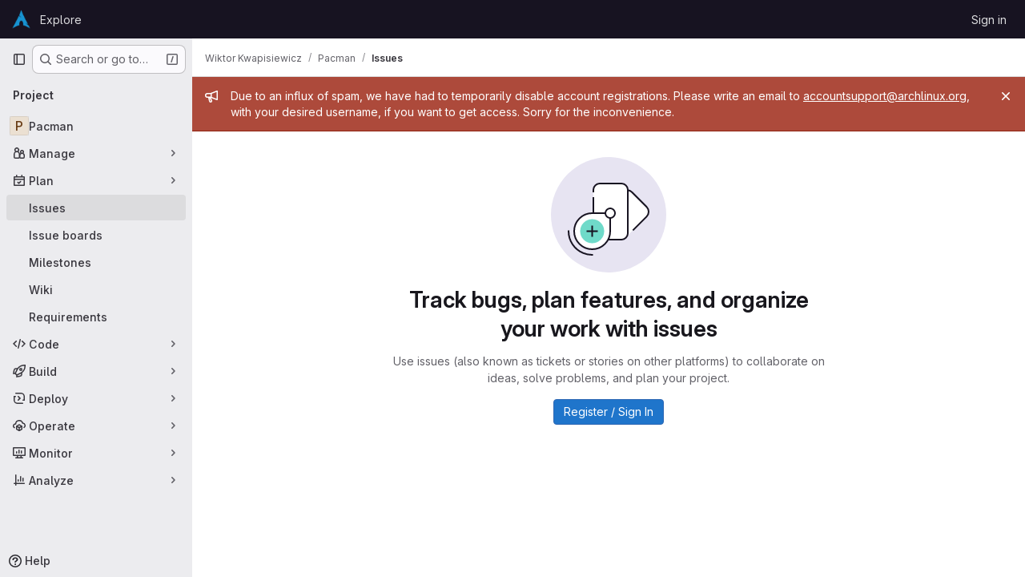

--- FILE ---
content_type: text/css; charset=utf-8
request_url: https://gitlab.archlinux.org/assets/page_bundles/notes_shared-57a4db43ec755df32d86f7c5cdd49148a3b4135f33e08d3eee766fa405736239.css
body_size: 2765
content:
.notes{display:block;list-style:none;margin:0;padding:0;position:relative}.notes.timeline>.timeline-entry{margin:16px 0}.notes.timeline>.timeline-entry.note-form{border:0}.notes.timeline>.timeline-entry .timeline-avatar{height:2rem}.notes.timeline>.timeline-entry .gl-avatar{border-color:var(--gl-border-color-subtle)}.notes.timeline>.timeline-entry.note-comment .timeline-avatar,.notes.timeline>.timeline-entry.note-skeleton .timeline-avatar{margin-top:5px}.notes.timeline>.timeline-entry.note-comment .timeline-content,.notes.timeline>.timeline-entry.note-skeleton .timeline-content{margin-left:2.5rem;border-style:solid;border-color:var(--gl-border-color-default);border-radius:var(--gl-border-radius-lg);border-width:1px;border-color:var(--gl-border-color-section);background-color:var(--gl-background-color-section);padding:4px 8px}.notes.timeline>.timeline-entry.note-comment .note-header-info,.notes.timeline>.timeline-entry.note-skeleton .note-header-info{min-height:2rem;display:flex;align-items:center;gap:0 .25rem;flex-wrap:wrap;line-height:1.25rem;padding-top:6px;padding-bottom:6px}.notes.timeline>.timeline-entry.note-discussion .timeline-content .discussion-wrapper{background-color:rgba(0,0,0,0)}.notes.timeline>.timeline-entry.note-discussion .timeline-content ul li:first-of-type .timeline-avatar{margin-top:5px}.notes.timeline>.timeline-entry.note-discussion .timeline-content ul li:first-of-type .timeline-content{margin-left:2.5rem;border-style:solid;border-color:var(--gl-border-color-default);border-top-left-radius:var(--gl-border-radius-lg);border-top-right-radius:var(--gl-border-radius-lg);border-width:1px;border-bottom-color:var(--gl-border-color-subtle);background-color:var(--gl-background-color-section)}.notes.timeline>.timeline-entry.note-discussion .timeline-content ul li:first-of-type .timeline-content:where(.gl-dark *){border-color:var(--gl-border-color-section)}.notes.timeline>.timeline-entry.note-discussion .timeline-content ul li:first-of-type .timeline-content{padding:4px 8px}.notes.timeline>.timeline-entry.note-discussion .timeline-content ul li:not(:first-of-type) .timeline-entry-inner{margin-left:2.5rem;border-right-style:solid;border-right-color:var(--gl-border-color-default);border-left-style:solid;border-left-color:var(--gl-border-color-default);border-left-width:1px;border-right-width:1px;border-left-color:var(--gl-border-color-section);border-right-color:var(--gl-border-color-section);background-color:var(--gl-background-color-subtle)}.notes.timeline>.timeline-entry.note-discussion .timeline-content ul li:not(:first-of-type) .timeline-entry-inner .timeline-content{padding:var(--gl-spacing-scale-3);padding-left:var(--gl-spacing-scale-5)}.notes.timeline>.timeline-entry.note-discussion .timeline-content ul li:not(:first-of-type) .timeline-entry-inner .timeline-avatar{margin:8px 0 0 16px}.notes.timeline>.timeline-entry.note-discussion .timeline-content ul li:not(:first-of-type) .timeline-entry-inner .timeline-discussion-body{margin-left:2rem}.notes.timeline>.timeline-entry.note-discussion .timeline-content ul li:last-of-type .timeline-entry-inner{border-bottom-style:solid;border-bottom-color:var(--gl-border-color-default);border-bottom-right-radius:var(--gl-border-radius-lg);border-bottom-left-radius:var(--gl-border-radius-lg);border-bottom-width:1px}.notes.timeline>.timeline-entry.note-discussion .discussion-reply-holder{border-style:solid;border-color:var(--gl-border-color-default);border-width:1px;border-top-width:0px;border-color:var(--gl-border-color-section);background-color:var(--gl-background-color-subtle)}.notes.timeline>.timeline-entry.note-form{margin-left:0}.notes.timeline>.timeline-entry.note-form .timeline-content{margin-left:0}.notes.timeline>.timeline-entry .notes-content{border:0;border-top-style:solid;border-top-color:var(--gl-border-color-default);border-top-width:1px;background-color:var(--gl-background-color-default)}.notes>.note-discussion .card{border:0}.notes .note-created-ago{white-space:normal}.notes .discussion-body .card{margin-bottom:0}.notes .discussion-body .note-header-info{min-height:2rem;display:flex;align-items:center;gap:0 .25rem;flex-wrap:wrap;padding-top:6px;padding-bottom:6px;line-height:1.25rem}.notes .discussion{display:block;position:relative}.notes .discussion .diff-content{overflow:visible;padding:0}.notes .timeline-entry-inner>li.is-editing .note-actions,.notes .timeline-entry-inner>li.is-editing .note-text{display:none}.notes>li{display:block;position:relative}.notes>li.being-posted{pointer-events:none}.notes>li.being-posted .timeline-entry-inner{opacity:.5}.notes>li .editing-spinner{display:none}.notes>li.is-requesting .note-timestamp{display:none}.notes>li.is-requesting .editing-spinner{display:inline-block}.notes>li.is-editing .note-actions,.notes>li.is-editing .note-text,.notes>li.is-editing .edited-text{display:none}.notes>li.is-editing .user-avatar-link img{margin-top:8px}.notes>li.is-editing .note-edit-form{display:block;margin-left:0;margin-top:.5rem}.notes>li.is-editing .note-edit-form.current-note-edit-form+.note-awards{display:none}.notes>li .note-body{padding:0 8px 8px}.notes>li .note-body .note-text{word-wrap:break-word}.notes>li .note-body .suggestions{margin-top:4px;z-index:auto}.notes>li .note-awards .js-awards-block{margin-top:16px}.notes>li .note-emoji-button{position:relative;line-height:1}.discussion-header a,.note-header-info a{color:var(--gl-text-color-default)}.discussion-header a:hover,.discussion-header a.hover,.note-header-info a:hover,.note-header-info a.hover{color:var(--gl-text-color-link)}.discussion-header a:focus,.discussion-header a:hover,.note-header-info a:focus,.note-header-info a:hover{text-decoration:none}.discussion-header a:focus .note-header-author-name,.discussion-header a:hover .note-header-author-name,.note-header-info a:focus .note-header-author-name,.note-header-info a:hover .note-header-author-name{text-decoration:underline}.discussion-header .author-link,.note-header-info .author-link{color:var(--gl-text-color-default)}.discussion-header .author-name-link+.author-username .author-username-link,.note-header-info .author-name-link+.author-username .author-username-link{position:relative}.discussion-header .author-name-link+.author-username .author-username-link::before,.note-header-info .author-name-link+.author-username .author-username-link::before{content:"";position:absolute;right:100%;width:.25rem;height:100%;top:0;bottom:0}.discussion-header{box-sizing:content-box}.discussion-header .note-header-info{padding-bottom:0}.discussion-header .timeline-avatar{margin-top:5px}.discussion-header .timeline-content{padding:8px !important;border-style:solid;border-color:var(--gl-border-color-default);border-radius:var(--gl-border-radius-lg);border-width:1px;border-color:var(--gl-border-color-section);background-color:var(--gl-background-color-section)}.discussion-header .timeline-content.expanded{border-bottom-width:0px;border-bottom-left-radius:0;border-bottom-right-radius:0}.discussion-header.note-wrapper{display:flex;align-items:center;padding-right:16px}.note-header{display:flex;justify-content:space-between;align-items:flex-start}.note-header>.note-header-info,.note-header>.note-actions{flex-grow:1;flex-shrink:1}@container (width < 576px){:where(html.with-gl-container-queries) .note .note-header .note-actions>:first-child{margin-left:0}}@media(width < 576px){:where(html:not(.with-gl-container-queries)) .note .note-header .note-actions>:first-child{margin-left:0}}@container (width < 768px){:where(html.with-gl-container-queries) .notes-content.parallel .note .note-header .note-actions>:first-child{margin-left:0}}@media(width < 768px){:where(html:not(.with-gl-container-queries)) .notes-content.parallel .note .note-header .note-actions>:first-child{margin-left:0}}.note-header-info{min-width:0;padding-left:8px;word-break:break-word}.note-header-info.discussion{padding-bottom:0}.note-headline-light{display:inline}.note-headline-light,.discussion-headline-light,.note-timestamp time{color:var(--gl-text-color-subtle)}.discussion-headline-light a,.note-timestamp:hover time{color:var(--gl-text-color-link)}.note-headline-meta .note-timestamp{white-space:nowrap}.note-headline-meta a:hover{text-decoration:underline}.note-headline-meta .gl-label-link:hover{text-decoration:none;color:inherit}.note-headline-meta .gl-label-link:hover .gl-label-text:last-of-type{text-decoration:underline}.unstyled-comments .discussion-header{padding:16px 0}.unstyled-comments .discussion-form-container{padding:16px}.work-item-notes .note-container-query-wrapper{container-name:note-container;container-type:inline-size}@container note-container (max-width: 576px){.work-item-notes .note-container-query-wrapper .note-hidden-xs{display:none}}.system-note .note-body:has(.note-text p:first-child:last-child){display:none}.system-note .note-text p:first-child{display:none}.system-note .note-text ul{margin:.25rem 0}.system-note .note-body p{margin-left:1rem}.system-note .system-note-message a{color:var(--gl-text-color-link)}.system-note .system-note-message .gfm-project_member{color:var(--gl-link-mention-text-color-default)}.system-note .system-note-message .gfm-project_member.current-user{color:var(--gl-link-mention-text-color-current)}.system-note-dot{background-color:var(--gl-status-neutral-icon-color)}.system-note-icon{color:var(--system-note-icon-color);background-color:var(--system-note-icon-background-color)}.system-note-icon.system-note-icon-success{--system-note-icon-color: var(--gl-status-success-icon-color);--system-note-icon-background-color: var(--gl-status-success-background-color)}.system-note-icon.system-note-icon-danger{--system-note-icon-color: var(--gl-status-danger-icon-color);--system-note-icon-background-color: var(--gl-status-danger-background-color)}.system-note-icon.system-note-icon-info{--system-note-icon-color: var(--gl-status-info-icon-color);--system-note-icon-background-color: var(--gl-status-info-background-color)}.system-note-icon.system-note-icon-warning{--system-note-icon-color: var(--gl-status-warning-icon-color);--system-note-icon-background-color: var(--gl-status-warning-background-color)}.system-note-icon:not(.mr-system-note-empty)::before{content:"";display:block;position:absolute;left:calc(50% - 1px);width:2px;height:20px;background:linear-gradient(to bottom, transparent, var(--system-note-icon-background-color));bottom:100%}.system-note-icon:not(.mr-system-note-empty)::after{content:"";display:block;position:absolute;left:calc(50% - 1px);width:2px;height:20px;background:linear-gradient(to bottom, var(--system-note-icon-background-color), transparent);top:100%}.system-note:first-of-type .system-note-icon::before{content:"";display:block;position:absolute;left:calc(50% - 1px);width:2px;height:20px;background:linear-gradient(to bottom, transparent, transparent)}.system-note:last-of-type .system-note-icon::after{content:"";display:block;position:absolute;left:calc(50% - 1px);width:2px;height:20px;background:linear-gradient(to bottom, transparent, transparent)}.system-note:first-child :is(.system-note-icon::before,.system-note-icon::after){display:none}.system-note-commit-list{max-height:70px}.system-note-commit-list::after{content:"";height:70px;position:absolute;left:.25rem;right:0;bottom:0;background:linear-gradient(180deg, transparent -50px, var(--gl-background-color-default) 100%)}.card .notes .system-note{margin:0;padding:0}.card .notes .system-note-dot{margin-top:.875rem;margin-left:1rem}.system-note-legacy .note-headline-light p{margin-bottom:0}.duo-code-review-system-note p{display:inline}.discussion-actions{float:right}@container panel (width < 576px){:where(html.with-gl-container-queries) .discussion-actions{width:100%;margin:0 0 8px}}@media(width < 576px){:where(html:not(.with-gl-container-queries)) .discussion-actions{width:100%;margin:0 0 8px}}.discussion-actions .btn-group>.discussion-next-btn{margin-left:-1px}.discussion-actions .btn-group>.discussion-create-issue-btn{margin-left:-2px}.discussion-actions svg{height:15px}.note-actions{justify-content:flex-end;flex-shrink:1;display:inline-flex;align-items:center;margin-left:8px;color:var(--gl-text-color-subtle)}@container (width < 576px){:where(html.with-gl-container-queries) .note-actions{justify-content:flex-start;float:none}:where(html.with-gl-container-queries) .note-actions .note-actions__mobile-spacer{flex-grow:1}}@media(width < 576px){:where(html:not(.with-gl-container-queries)) .note-actions{justify-content:flex-start;float:none}:where(html:not(.with-gl-container-queries)) .note-actions .note-actions__mobile-spacer{flex-grow:1}}@container (width < 768px){:where(html.with-gl-container-queries) .notes-content.parallel .note-actions{justify-content:flex-start;float:none}:where(html.with-gl-container-queries) .notes-content.parallel .note-actions .note-actions__mobile-spacer{flex-grow:1}}@media(width < 768px){:where(html:not(.with-gl-container-queries)) .notes-content.parallel .note-actions{justify-content:flex-start;float:none}:where(html:not(.with-gl-container-queries)) .notes-content.parallel .note-actions .note-actions__mobile-spacer{flex-grow:1}}.more-actions{display:flex;align-items:flex-end}.more-actions .tooltip{white-space:nowrap}.more-actions-dropdown{width:180px;min-width:180px}.discussion-toggle-button{padding:0 8px 0 0;background-color:rgba(0,0,0,0);border:0;line-height:20px;font-size:13px;transition:color .1s linear}.discussion-toggle-button:hover,.discussion-toggle-button:focus{color:var(--gl-text-color-link)}.discussion-toggle-button:focus{text-decoration:underline;outline:none}.timeline{margin:0;padding:0;list-style:none}@container (width < 576px){:where(html.with-gl-container-queries) .timeline::before{background:none}}@media(width < 576px){:where(html:not(.with-gl-container-queries)) .timeline::before{background:none}}@container (width < 768px){:where(html.with-gl-container-queries) .notes-content.parallel .timeline::before{background:none}}@media(width < 768px){:where(html:not(.with-gl-container-queries)) .notes-content.parallel .timeline::before{background:none}}.timeline .system-note .note-text{color:var(--gl-text-color-default)}.timeline .diff-file{border-style:solid;border-color:var(--gl-border-color-default);border-width:1px;margin:0}.timeline.text-file .diff-file{border-bottom:0}.internal-note-bg{background-color:var(--timeline-entry-internal-note-background-color) !important}.note-footer:has(.internal-note) .reply-placeholder-input-field{margin-top:var(--gl-spacing-scale-4)}.timeline-entry{color:var(--gl-text-color-default)}.timeline-entry:not(.note-form).internal-note .timeline-content{background-color:var(--timeline-entry-internal-note-background-color) !important}.timeline-entry .timeline-entry-inner{position:relative}.timeline-entry:target .timeline-content,.timeline-entry.target .timeline-content{background-color:var(--timeline-entry-target-background-color) !important}.timeline-entry:target+.discussion-reply-holder,.timeline-entry.target+.discussion-reply-holder{padding-top:12px !important}.timeline-entry:target.system-note .note-body .note-text.system-note-commit-list::after,.timeline-entry.target.system-note .note-body .note-text.system-note-commit-list::after{background:linear-gradient(rgba(var(--timeline-entry-target-background-color), 0.1) -100px, var(--timeline-entry-target-background-color) 100%)}.timeline-entry .controls{padding-top:10px;float:right}.discussion .timeline-entry{margin:0;border-right:0;border-top-left-radius:var(--gl-border-radius-lg);border-top-right-radius:var(--gl-border-radius-lg);border-bottom-right-radius:var(--gl-border-radius-lg);border-top-left-radius:var(--gl-border-radius-none);border-bottom-right-radius:var(--gl-border-radius-none);border-bottom-left-radius:var(--gl-border-radius-none)}.issuable-discussion:not(.incident-timeline-events) .main-notes-list::before,.issuable-discussion:not(.incident-timeline-events) .timeline-entry:last-child::before,.limited-width-notes .main-notes-list::before,.limited-width-notes .timeline-entry:last-child::before{content:"";position:absolute;width:2px;left:15px;top:15px;height:calc(100% - 15px)}.issuable-discussion:not(.incident-timeline-events) .main-notes-list::before,.limited-width-notes .main-notes-list::before{background-color:var(--gl-background-color-strong)}.issuable-discussion:not(.incident-timeline-events) .timeline-entry:not(.timeline-entry .timeline-entry):last-child::before,.limited-width-notes .timeline-entry:not(.timeline-entry .timeline-entry):last-child::before{background-color:var(--gl-background-color-default)}.issuable-discussion:not(.incident-timeline-events) .timeline-entry:not(.timeline-entry .timeline-entry):last-child .modal-body::before,.work-item-drawer .issuable-discussion:not(.incident-timeline-events) .timeline-entry:not(.timeline-entry .timeline-entry):last-child::before,.limited-width-notes .timeline-entry:not(.timeline-entry .timeline-entry):last-child .modal-body::before,.work-item-drawer .limited-width-notes .timeline-entry:not(.timeline-entry .timeline-entry):last-child::before{background-color:var(--gl-background-color-overlap)}.timeline-avatar .gl-avatar-link{background-color:var(--gl-background-color-default);border-radius:50%}


--- FILE ---
content_type: text/javascript; charset=utf-8
request_url: https://gitlab.archlinux.org/assets/webpack/69a9e241.5a5ccab7.chunk.js
body_size: 4150
content:
(this.webpackJsonp=this.webpackJsonp||[]).push([["69a9e241"],{"sDA/":function(e,t){var i={kind:"Document",definitions:[{kind:"OperationDefinition",operation:"query",name:{kind:"Name",value:"workItemLinkedItemsSlim"},variableDefinitions:[{kind:"VariableDefinition",variable:{kind:"Variable",name:{kind:"Name",value:"fullPath"}},type:{kind:"NonNullType",type:{kind:"NamedType",name:{kind:"Name",value:"ID"}}},directives:[]},{kind:"VariableDefinition",variable:{kind:"Variable",name:{kind:"Name",value:"iid"}},type:{kind:"NonNullType",type:{kind:"NamedType",name:{kind:"Name",value:"String"}}},directives:[]}],directives:[],selectionSet:{kind:"SelectionSet",selections:[{kind:"Field",alias:{kind:"Name",value:"workspace"},name:{kind:"Name",value:"namespace"},arguments:[{kind:"Argument",name:{kind:"Name",value:"fullPath"},value:{kind:"Variable",name:{kind:"Name",value:"fullPath"}}}],directives:[],selectionSet:{kind:"SelectionSet",selections:[{kind:"Field",name:{kind:"Name",value:"id"},arguments:[],directives:[]},{kind:"Field",name:{kind:"Name",value:"workItem"},arguments:[{kind:"Argument",name:{kind:"Name",value:"iid"},value:{kind:"Variable",name:{kind:"Name",value:"iid"}}}],directives:[],selectionSet:{kind:"SelectionSet",selections:[{kind:"Field",name:{kind:"Name",value:"id"},arguments:[],directives:[]},{kind:"Field",name:{kind:"Name",value:"widgets"},arguments:[{kind:"Argument",name:{kind:"Name",value:"onlyTypes"},value:{kind:"ListValue",values:[{kind:"EnumValue",value:"LINKED_ITEMS"}]}}],directives:[],selectionSet:{kind:"SelectionSet",selections:[{kind:"InlineFragment",typeCondition:{kind:"NamedType",name:{kind:"Name",value:"WorkItemWidgetLinkedItems"}},directives:[],selectionSet:{kind:"SelectionSet",selections:[{kind:"Field",name:{kind:"Name",value:"type"},arguments:[],directives:[]},{kind:"Field",name:{kind:"Name",value:"blockedByCount"},arguments:[],directives:[]},{kind:"Field",name:{kind:"Name",value:"blockingCount"},arguments:[],directives:[]},{kind:"Field",name:{kind:"Name",value:"linkedItems"},arguments:[],directives:[],selectionSet:{kind:"SelectionSet",selections:[{kind:"Field",name:{kind:"Name",value:"nodes"},arguments:[],directives:[],selectionSet:{kind:"SelectionSet",selections:[{kind:"Field",name:{kind:"Name",value:"linkId"},arguments:[],directives:[]},{kind:"Field",name:{kind:"Name",value:"linkType"},arguments:[],directives:[]},{kind:"Field",name:{kind:"Name",value:"workItemState"},arguments:[],directives:[]},{kind:"Field",name:{kind:"Name",value:"workItem"},arguments:[],directives:[],selectionSet:{kind:"SelectionSet",selections:[{kind:"Field",name:{kind:"Name",value:"id"},arguments:[],directives:[]},{kind:"Field",name:{kind:"Name",value:"iid"},arguments:[],directives:[]},{kind:"Field",name:{kind:"Name",value:"confidential"},arguments:[],directives:[]},{kind:"Field",name:{kind:"Name",value:"namespace"},arguments:[],directives:[],selectionSet:{kind:"SelectionSet",selections:[{kind:"Field",name:{kind:"Name",value:"id"},arguments:[],directives:[]},{kind:"Field",name:{kind:"Name",value:"fullPath"},arguments:[],directives:[]}]}},{kind:"Field",name:{kind:"Name",value:"workItemType"},arguments:[],directives:[],selectionSet:{kind:"SelectionSet",selections:[{kind:"Field",name:{kind:"Name",value:"id"},arguments:[],directives:[]},{kind:"Field",name:{kind:"Name",value:"name"},arguments:[],directives:[]},{kind:"Field",name:{kind:"Name",value:"iconName"},arguments:[],directives:[]}]}},{kind:"Field",name:{kind:"Name",value:"title"},arguments:[],directives:[]},{kind:"Field",name:{kind:"Name",value:"state"},arguments:[],directives:[]},{kind:"Field",name:{kind:"Name",value:"createdAt"},arguments:[],directives:[]},{kind:"Field",name:{kind:"Name",value:"closedAt"},arguments:[],directives:[]},{kind:"Field",name:{kind:"Name",value:"webUrl"},arguments:[],directives:[]},{kind:"Field",name:{kind:"Name",value:"reference"},arguments:[{kind:"Argument",name:{kind:"Name",value:"full"},value:{kind:"BooleanValue",value:!0}}],directives:[]}]}}]}}]}}]}}]}}]}}]}}]}}],loc:{start:0,end:952}};i.loc.source={body:"query workItemLinkedItemsSlim($fullPath: ID!, $iid: String!) {\n  workspace: namespace(fullPath: $fullPath) {\n    id\n    workItem(iid: $iid) {\n      id\n      widgets(onlyTypes: [LINKED_ITEMS]) {\n        ... on WorkItemWidgetLinkedItems {\n          type\n          blockedByCount\n          blockingCount\n          linkedItems {\n            nodes {\n              linkId\n              linkType\n              workItemState\n              workItem {\n                id\n                iid\n                confidential\n                namespace {\n                  id\n                  fullPath\n                }\n                workItemType {\n                  id\n                  name\n                  iconName\n                }\n                title\n                state\n                createdAt\n                closedAt\n                webUrl\n                reference(full: true)\n              }\n            }\n          }\n        }\n      }\n    }\n  }\n}\n",name:"GraphQL request",locationOffset:{line:1,column:1}};var n={};function a(e,t){for(var i=0;i<e.definitions.length;i++){var n=e.definitions[i];if(n.name&&n.name.value==t)return n}}i.definitions.forEach((function(e){if(e.name){var t=new Set;!function e(t,i){if("FragmentSpread"===t.kind)i.add(t.name.value);else if("VariableDefinition"===t.kind){var n=t.type;"NamedType"===n.kind&&i.add(n.name.value)}t.selectionSet&&t.selectionSet.selections.forEach((function(t){e(t,i)})),t.variableDefinitions&&t.variableDefinitions.forEach((function(t){e(t,i)})),t.definitions&&t.definitions.forEach((function(t){e(t,i)}))}(e,t),n[e.name.value]=t}})),e.exports=i,e.exports.workItemLinkedItemsSlim=function(e,t){var i={kind:e.kind,definitions:[a(e,t)]};e.hasOwnProperty("loc")&&(i.loc=e.loc);var l=n[t]||new Set,r=new Set,o=new Set;for(l.forEach((function(e){o.add(e)}));o.size>0;){var s=o;o=new Set,s.forEach((function(e){r.has(e)||(r.add(e),(n[e]||new Set).forEach((function(e){o.add(e)})))}))}return r.forEach((function(t){var n=a(e,t);n&&i.definitions.push(n)})),i}(i,"workItemLinkedItemsSlim")},wf2L:function(e,t,i){"use strict";i.r(t);i("UezY"),i("z6RN"),i("hG7+");var n=i("d85j"),a=i("/lV4"),l=i("JtyA"),r=i("sDA/"),o=i.n(r),s=i("J6Lq"),d=i("yN/U"),m=i("NnjE"),k=i("Jx7q"),u=i("zIFf"),c=i("4Qts"),p=i("bOix"),v=i("3hiO"),g=i("HTBS"),I=i("QSfG"),h=i("GM3o"),w={name:"WorkItemRelationshipPopoverMetadata",components:{ItemMilestone:i("/DUi").a,GlAvatar:g.a,GlAvatarLink:I.a,GlAvatarsInline:h.a},directives:{GlTooltip:u.a},props:{workItem:{type:Object,required:!0},workItemFullPath:{type:String,required:!0}},assigneesDisplayLimit:3,computed:{workItemAssignees(){var e;return(null===(e=Object(s.f)(this.workItem))||void 0===e||null===(e=e.assignees)||void 0===e?void 0:e.nodes)||[]},workItemMilestone(){var e;return null===(e=Object(s.x)(this.workItem))||void 0===e?void 0:e.milestone},fullReference(){return Object(s.J)(this.workItemFullPath,this.workItem.reference)},directNamespaceReference(){return this.fullReference.split("/").slice(-1)[0]},assigneesCollapsedTooltip(){return this.workItemAssignees.length>this.$options.assigneesDisplayLimit?Object(a.j)(Object(a.i)("WorkItem|%{count} more assignees"),{count:this.workItemAssignees.length-this.$options.assigneesDisplayLimit}):""}}},f=i("tBpV"),b=Object(f.a)(w,(function(){var e=this,t=e._self._c;return t("div",{staticClass:"shrink-0 gl-mt-1 gl-flex gl-w-fit gl-flex-wrap gl-items-center gl-gap-x-3 gl-gap-y-2 gl-text-sm gl-text-subtle"},[t("span",{directives:[{name:"gl-tooltip",rawName:"v-gl-tooltip"}],attrs:{title:e.fullReference}},[e._v(e._s(e.directNamespaceReference))]),e._v(" "),e._t("weight-metadata"),e._v(" "),e.workItemMilestone?t("item-milestone",{staticClass:"gl-flex gl-max-w-15 !gl-cursor-help gl-items-center gl-gap-2 gl-leading-normal !gl-no-underline",attrs:{milestone:e.workItemMilestone}}):e._e(),e._v(" "),e._t("additional-metadata"),e._v(" "),e.workItemAssignees.length?t("gl-avatars-inline",{attrs:{collapsed:"",avatars:e.workItemAssignees,"max-visible":e.$options.assigneesDisplayLimit,"avatar-size":16,"badge-tooltip-prop":"name","badge-sr-only-text":e.assigneesCollapsedTooltip},scopedSlots:e._u([{key:"avatar",fn:function({avatar:e}){return[t("gl-avatar-link",{directives:[{name:"gl-tooltip",rawName:"v-gl-tooltip"}],attrs:{href:e.webUrl,title:e.name}},[t("gl-avatar",{attrs:{alt:e.name,src:e.avatarUrl,size:16}})],1)]}}],null,!1,3379637811)}):e._e()],2)}),[],!1,null,null,null).exports,y={name:"WorkItemRelationshipPopoverMetadataEE",components:{GlIcon:n.a,GlTooltip:c.a,WorkItemRelationshipPopoverMetadata:b},directives:{GlTooltip:u.a},props:{workItem:{type:Object,required:!0},workItemFullPath:{type:String,required:!0}},computed:{workItemWeight(){var e;return null===(e=Object(s.D)(this.workItem))||void 0===e?void 0:e.weight},workItemIteration(){var e;return null===(e=Object(s.u)(this.workItem))||void 0===e?void 0:e.iteration},workItemStartDate(){var e;return null===(e=Object(s.z)(this.workItem))||void 0===e?void 0:e.startDate},workItemDueDate(){var e;return null===(e=Object(s.z)(this.workItem))||void 0===e?void 0:e.dueDate},showDate(){return this.workItemStartDate||this.workItemDueDate},workItemTimeframe(){return Object(p.U)(Object(p.ob)(this.workItemStartDate),Object(p.ob)(this.workItemDueDate))},iterationPeriod(){return Object(v.a)(this.workItemIteration)},iterationTitle(){var e;return null===(e=this.workItemIteration)||void 0===e?void 0:e.title},iterationCadenceTitle(){var e;return null===(e=this.workItemIteration)||void 0===e||null===(e=e.iterationCadence)||void 0===e?void 0:e.title}}},_=Object(f.a)(y,(function(){var e=this,t=e._self._c;return t("work-item-relationship-popover-metadata",{attrs:{"work-item":e.workItem,"work-item-full-path":e.workItemFullPath},scopedSlots:e._u([{key:"weight-metadata",fn:function(){return[e.workItemWeight?t("span",{directives:[{name:"gl-tooltip",rawName:"v-gl-tooltip"}],staticClass:"gl-flex gl-cursor-help gl-items-center gl-gap-2",attrs:{title:e.__("Weight"),"data-testid":"item-weight"}},[t("gl-icon",{attrs:{name:"weight"}}),e._v(" "),t("span",{attrs:{"data-testid":"weight-value"}},[e._v(e._s(e.workItemWeight))])],1):e._e()]},proxy:!0},{key:"additional-metadata",fn:function(){return[e.workItemIteration?t("div",{ref:"iterationInfo",staticClass:"gl-flex gl-cursor-help gl-items-center gl-gap-2",attrs:{"data-testid":"item-iteration"}},[t("gl-icon",{attrs:{name:"iteration"}}),e._v(" "),t("span",{attrs:{"data-testid":"iteration-period"}},[e._v(e._s(e.iterationPeriod))]),e._v(" "),t("gl-tooltip",{attrs:{target:function(){return e.$refs.iterationInfo}}},[t("div",{staticClass:"gl-flex gl-flex-col"},[t("span",{staticClass:"gl-font-bold",attrs:{"data-testid":"iteration-title"}},[e._v(e._s(e.__("Iteration")))]),e._v(" "),e.iterationCadenceTitle?t("span",{attrs:{"data-testid":"iteration-cadence"}},[e._v("\n            "+e._s(e.iterationCadenceTitle)+"\n          ")]):e._e(),e._v(" "),e.iterationPeriod?t("span",{attrs:{"data-testid":"iteration-value"}},[e._v("\n            "+e._s(e.iterationPeriod)+"\n          ")]):e._e(),e._v(" "),e.iterationTitle?t("span",{attrs:{"data-testid":"iteration-name"}},[e._v("\n            "+e._s(e.iterationTitle)+"\n          ")]):e._e()])])],1):e._e(),e._v(" "),e.showDate?t("div",{directives:[{name:"gl-tooltip",rawName:"v-gl-tooltip"}],staticClass:"gl-flex gl-min-w-10 gl-max-w-26 gl-cursor-help gl-flex-wrap gl-gap-2",attrs:{"data-testid":"item-dates",title:e.__("Dates")}},[t("gl-icon",{attrs:{name:"calendar"}}),e._v(" "),t("span",{attrs:{"data-testid":"dates-value"}},[e._v(e._s(e.workItemTimeframe))])],1):e._e()]},proxy:!0}])})}),[],!1,null,null,null).exports,S=i("MS9k");var N={components:{GlPopover:d.a,GlLoadingIcon:m.a,GlLink:k.a,WorkItemTypeIcon:S.a,WorkItemRelationshipPopoverMetadata:_},directives:{GlTooltip:u.a},props:{linkedWorkItems:{type:Array,required:!1,default:function(){return[]}},title:{type:String,required:!0},target:{type:String,required:!0},workItemFullPath:{type:String,required:!0},workItemType:{type:String,required:!0},workItemWebUrl:{type:String,required:!0},loading:{type:Boolean,default:!1,required:!1}},defaultDisplayLimit:3,computed:{atLinkedItemsDisplayLimit(){return this.linkedWorkItems.length>3},displayedIssuablesCount(){return this.atLinkedItemsDisplayLimit?this.linkedWorkItems.length-3:this.linkedWorkItems.length},moreItemsText(){return Object(a.h)("WorkItem|+%d more item","WorkItem|+%d more items",this.displayedIssuablesCount)},linkedItemsToDisplay(){return this.linkedWorkItems.filter((function(e){return e.workItemState!==l.X})).slice(0,3)},moreItemsLink(){return`${this.workItemWebUrl}#${this.workItemType===l.lc?"related-issues":"linkeditems"}`}}},T=Object(f.a)(N,(function(){var e=this,t=e._self._c;return t("gl-popover",{attrs:{target:e.target,placement:"top",triggers:"hover focus","css-classes":["gl-max-w-sm"]},scopedSlots:e._u([{key:"title",fn:function(){return[t("span",{staticClass:"gl-text-sm gl-text-subtle"},[e._v(e._s(e.title))])]},proxy:!0}])},[e._v(" "),e.loading?t("gl-loading-icon",{attrs:{size:"sm"}}):[t("ul",{staticClass:"gl-mb-0 gl-flex gl-list-none gl-flex-col gl-gap-3 gl-p-0",class:{"gl-mb-3":e.atLinkedItemsDisplayLimit}},e._l(e.linkedItemsToDisplay,(function({workItem:i}){return t("li",{key:i.id},[t("work-item-type-icon",{staticClass:"gl-mr-1 gl-cursor-help",attrs:{"show-tooltip-on-hover":!0,"icon-variant":"subtle","work-item-type":i.workItemType.name}}),e._v(" "),t("gl-link",{staticClass:"gl-link gl-hyphens-auto gl-break-words gl-text-base gl-font-semibold gl-text-default hover:gl-text-default",attrs:{href:i.webUrl},on:{click:function(t){return t.ctrlKey||t.shiftKey||t.altKey||t.metaKey?null:e.$emit("click",t)},mouseover:function(t){return e.$emit("mouseover")},mouseout:function(t){return e.$emit("mouseout")}}},[e._v("\n          "+e._s(i.title)+"\n        ")]),e._v(" "),t("work-item-relationship-popover-metadata",{attrs:{"work-item":i,"work-item-full-path":e.workItemFullPath}})],1)})),0),e._v(" "),e.atLinkedItemsDisplayLimit?t("gl-link",{staticClass:"gl-mt-3 gl-text-sm !gl-text-blue-500",attrs:{"data-testid":"more-related-items-link",href:e.moreItemsLink}},[e._v(e._s(e.moreItemsText))]):e._e()]],2)}),[],!1,null,null,null).exports,x={name:"WorkItemRelationshipIcons",components:{GlIcon:n.a,WorkItemRelationshipPopover:T},props:{workItemType:{type:String,required:!0},workItemWebUrl:{type:String,required:!0},workItemFullPath:{type:String,required:!0},workItemIid:{type:String,required:!0},targetId:{type:String,required:!1,default:""},blockingCount:{type:Number,required:!1,default:0},blockedByCount:{type:Number,required:!1,default:0}},data:()=>({loadingItems:!0,childItemLinkedItems:[],activePopoverType:null}),apollo:{childItemLinkedItems:{skip(){return this.loadingItems},query:()=>o.a,variables(){return{fullPath:this.workItemFullPath,iid:this.workItemIid}},update({workspace:e}){var t;return null!=e&&e.workItem&&(null===(t=Object(s.w)(e.workItem).linkedItems)||void 0===t?void 0:t.nodes)||[]}}},computed:{itemsBlockedByIconId(){return"relationship-blocked-by-icon-"+(this.targetId||this.workItemIid)},itemsBlocksIconId(){return"relationship-blocks-icon-"+(this.targetId||this.workItemIid)},blockedByLabel(){const e=Object(a.j)(Object(a.h)("WorkItem|%{workItemType} is blocked by 1 item","WorkItem|%{workItemType} is blocked by %{itemCount} items",this.blockedByCount),{itemCount:this.blockedByCount});return Object(a.j)(e,{workItemType:l.P[this.workItemType]})},blocksLabel(){const e=Object(a.j)(Object(a.h)("WorkItem|%{workItemType} blocks 1 item","WorkItem|%{workItemType} blocks %{itemCount} items",this.blockingCount),{itemCount:this.blockingCount});return Object(a.j)(e,{workItemType:l.P[this.workItemType]})},blockedByItems(){return this.childItemLinkedItems.filter((function(e){return e.linkType===l.D.IS_BLOCKED_BY&&e.workItem.state===l.ab}))},blockingItems(){return this.childItemLinkedItems.filter((function(e){return e.linkType===l.D.BLOCKS&&e.workItem.state===l.ab}))}},methods:{handleBlockedByMouseEnter(){this.activePopoverType="blockedBy",this.loadingItems=!1},handleBlocksMouseEnter(){this.activePopoverType="blocks",this.loadingItems=!1}}},C=Object(f.a)(x,(function(){var e=this,t=e._self._c;return t("span",{staticClass:"gl-flex gl-gap-3"},[e.blockedByCount>0?[t("span",{staticClass:"gl-cursor-pointer gl-text-sm gl-text-subtle",attrs:{id:e.itemsBlockedByIconId,"aria-label":e.blockedByLabel,tabIndex:"0","data-testid":"relationship-blocked-by-icon"},on:{mouseenter:e.handleBlockedByMouseEnter}},[t("gl-icon",{attrs:{name:"entity-blocked",variant:"danger"}}),e._v("\n      "+e._s(e.blockedByCount)+"\n    ")],1),e._v(" "),t("work-item-relationship-popover",{attrs:{target:e.itemsBlockedByIconId,title:e.blockedByLabel,"linked-work-items":e.blockedByItems,"work-item-full-path":e.workItemFullPath,"work-item-type":e.workItemType,"work-item-web-url":e.workItemWebUrl,placement:"bottom","data-testid":"work-item-blocked-by-popover"}})]:e._e(),e._v(" "),e.blockingCount>0?[t("span",{staticClass:"gl-cursor-pointer gl-text-sm gl-text-subtle",attrs:{id:e.itemsBlocksIconId,"aria-label":e.blocksLabel,tabIndex:"0","data-testid":"relationship-blocks-icon"},on:{mouseenter:e.handleBlocksMouseEnter}},[t("gl-icon",{attrs:{name:"entity-blocking",variant:"warning"}}),e._v("\n      "+e._s(e.blockingCount)+"\n    ")],1),e._v(" "),t("work-item-relationship-popover",{attrs:{target:e.itemsBlocksIconId,title:e.blocksLabel,"linked-work-items":e.blockingItems,"work-item-full-path":e.workItemFullPath,"work-item-type":e.workItemType,"work-item-web-url":e.workItemWebUrl,placement:"bottom","data-testid":"work-item-blocks-popover"}})]:e._e()],2)}),[],!1,null,null,null);t.default=C.exports}}]);
//# sourceMappingURL=69a9e241.5a5ccab7.chunk.js.map